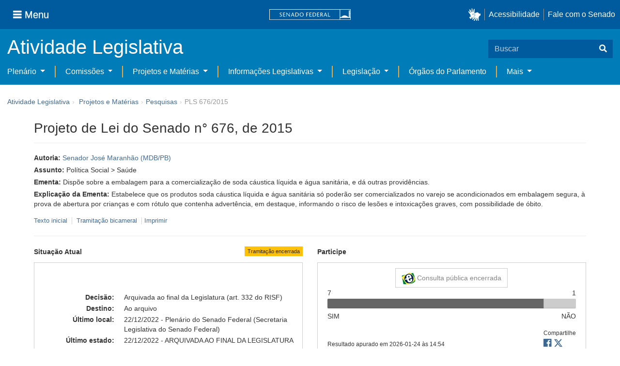

--- FILE ---
content_type: text/html;charset=UTF-8
request_url: https://www25.senado.leg.br/web/atividade/materias/-/materia/123546
body_size: 66583
content:
<!DOCTYPE html> <html class="aui ltr" dir="ltr" lang="pt-BR" $container_height> <head> <title>PLS 676/2015 - Senado Federal</title> <link rel="apple-touch-icon" sizes="180x180" href="https://www25.senado.leg.br/senado-theme/images/favicon/apple-touch-icon.png"> <link rel="icon" type="image/png" sizes="32x32" href="https://www25.senado.leg.br/senado-theme/images/favicon/favicon-32x32.png"> <link rel="icon" type="image/png" sizes="16x16" href="https://www25.senado.leg.br/senado-theme/images/favicon/favicon-16x16.png"> <link rel="mask-icon" href="https://www25.senado.leg.br/senado-theme/images/favicon/safari-pinned-tab.svg"> <link rel="shortcut icon" href="https://www25.senado.leg.br/senado-theme/images/favicon/favicon.ico"> <link rel="manifest" href="https://www25.senado.leg.br/senado-theme/images/favicon/site.webmanifest"> <meta name="msapplication-TileColor" content="#00aba9"> <meta name="msapplication-TileImage" content="https://www25.senado.leg.br/senado-theme/images/favicon/mstile-144x144.png"> <meta content="initial-scale=1.0, width=device-width" name="viewport" /> <meta content="text/html; charset=UTF-8" http-equiv="content-type" /> <meta content="Dispõe sobre a embalagem para a comercialização de soda cáustica líquida e água sanitária, e dá outras providências." lang="pt-BR" name="description" /> <link href="https://www25.senado.leg.br/senado-theme/images/favicon.ico" rel="Shortcut Icon" /> <link class="lfr-css-file" href="https&#x3a;&#x2f;&#x2f;www25&#x2e;senado&#x2e;leg&#x2e;br&#x2f;senado-theme&#x2f;css&#x2f;aui&#x2e;css&#x3f;browserId&#x3d;other&#x26;themeId&#x3d;senadohome_WAR_senadotheme&#x26;minifierType&#x3d;css&#x26;languageId&#x3d;pt_BR&#x26;b&#x3d;6205&#x26;t&#x3d;1769181188000" rel="stylesheet" type="text/css" /> <link href="&#x2f;html&#x2f;css&#x2f;main&#x2e;css&#x3f;browserId&#x3d;other&#x26;themeId&#x3d;senadohome_WAR_senadotheme&#x26;minifierType&#x3d;css&#x26;languageId&#x3d;pt_BR&#x26;b&#x3d;6205&#x26;t&#x3d;1586405536000" rel="stylesheet" type="text/css" /> <link href="https://www25.senado.leg.br/atividade-portlet/css/main.css?browserId=other&amp;themeId=senadohome_WAR_senadotheme&amp;minifierType=css&amp;languageId=pt_BR&amp;b=6205&amp;t=1769181196000" rel="stylesheet" type="text/css" /> <link href="https://www25.senado.leg.br/atividade-portlet/css/materia.css?browserId=other&amp;themeId=senadohome_WAR_senadotheme&amp;minifierType=css&amp;languageId=pt_BR&amp;b=6205&amp;t=1769181196000" rel="stylesheet" type="text/css" /> <link href="https://www25.senado.leg.br/atividade-portlet/css/infografico-materia.css?browserId=other&amp;themeId=senadohome_WAR_senadotheme&amp;minifierType=css&amp;languageId=pt_BR&amp;b=6205&amp;t=1769181196000" rel="stylesheet" type="text/css" /> <link href="https://www25.senado.leg.br/atividade-portlet/css/materia-quadro-ia.css?browserId=other&amp;themeId=senadohome_WAR_senadotheme&amp;minifierType=css&amp;languageId=pt_BR&amp;b=6205&amp;t=1769181196000" rel="stylesheet" type="text/css" /> <link href="https://www25.senado.leg.br/atividade-portlet/static/lib/fontawesome-5.0/css/fontawesome-all.css?browserId=other&amp;themeId=senadohome_WAR_senadotheme&amp;minifierType=css&amp;languageId=pt_BR&amp;b=6205&amp;t=1769181196000" rel="stylesheet" type="text/css" /> <link href="https://www25.senado.leg.br/notifications-portlet/notifications/css/main.css?browserId=other&amp;themeId=senadohome_WAR_senadotheme&amp;minifierType=css&amp;languageId=pt_BR&amp;b=6205&amp;t=1769181177000" rel="stylesheet" type="text/css" /> <script type="text/javascript">var Liferay={Browser:{acceptsGzip:function(){return true},getMajorVersion:function(){return 131},getRevision:function(){return"537.36"},getVersion:function(){return"131.0"},isAir:function(){return false},isChrome:function(){return true},isFirefox:function(){return false},isGecko:function(){return true},isIe:function(){return false},isIphone:function(){return false},isLinux:function(){return false},isMac:function(){return true},isMobile:function(){return false},isMozilla:function(){return false},isOpera:function(){return false},isRtf:function(){return true},isSafari:function(){return true},isSun:function(){return false},isWap:function(){return false},isWapXhtml:function(){return false},isWebKit:function(){return true},isWindows:function(){return false},isWml:function(){return false}},Data:{NAV_SELECTOR:"#navigation",isCustomizationView:function(){return false},notices:[null]},ThemeDisplay:{getLayoutId:function(){return"3"},getLayoutURL:function(){return"https://www25.senado.leg.br/web/atividade/materias"},getParentLayoutId:function(){return"92"},isPrivateLayout:function(){return"false"},isVirtualLayout:function(){return false},getBCP47LanguageId:function(){return"pt-BR"},getCDNBaseURL:function(){return"https://www25.senado.leg.br"},getCDNDynamicResourcesHost:function(){return""},getCDNHost:function(){return""},getCompanyId:function(){return"10159"},getCompanyGroupId:function(){return"10199"},getDefaultLanguageId:function(){return"pt_BR"},getDoAsUserIdEncoded:function(){return""},getLanguageId:function(){return"pt_BR"},getParentGroupId:function(){return"12427"},getPathContext:function(){return""},getPathImage:function(){return"/image"},getPathJavaScript:function(){return"/html/js"},getPathMain:function(){return"/c"},getPathThemeImages:function(){return"https://www25.senado.leg.br/senado-theme/images"},getPathThemeRoot:function(){return"/senado-theme"},getPlid:function(){return"12443"},getPortalURL:function(){return"https://www25.senado.leg.br"},getPortletSetupShowBordersDefault:function(){return true},getScopeGroupId:function(){return"12427"},getScopeGroupIdOrLiveGroupId:function(){return"12427"},getSessionId:function(){return""},getSiteGroupId:function(){return"12427"},getURLControlPanel:function(){return"/group/control_panel?refererPlid=12443"},getURLHome:function(){return"https\x3a\x2f\x2fwww25\x2esenado\x2eleg\x2ebr\x2fweb\x2fguest"},getUserId:function(){return"10163"},getUserName:function(){return""},isAddSessionIdToURL:function(){return false},isFreeformLayout:function(){return false},isImpersonated:function(){return false},isSignedIn:function(){return false},isStateExclusive:function(){return false},isStateMaximized:function(){return false},isStatePopUp:function(){return false}},PropsValues:{NTLM_AUTH_ENABLED:false}};var themeDisplay=Liferay.ThemeDisplay;Liferay.AUI={getAvailableLangPath:function(){return"available_languages.jsp?browserId=other&themeId=senadohome_WAR_senadotheme&colorSchemeId=01&minifierType=js&languageId=pt_BR&b=6205&t=1588113760000"},getCombine:function(){return true},getComboPath:function(){return"/combo/?browserId=other&minifierType=&languageId=pt_BR&b=6205&t=1588113760000&"},getFilter:function(){return"min"},getJavaScriptRootPath:function(){return"/html/js"},getLangPath:function(){return"aui_lang.jsp?browserId=other&themeId=senadohome_WAR_senadotheme&colorSchemeId=01&minifierType=js&languageId=pt_BR&b=6205&t=1588113760000"},getStaticResourceURLParams:function(){return"?browserId=other&minifierType=&languageId=pt_BR&b=6205&t=1588113760000"}};Liferay.authToken="Fp4efOrS";Liferay.currentURL="\x2fweb\x2fatividade\x2fmaterias\x2f-\x2fmateria\x2f123546";Liferay.currentURLEncoded="%2Fweb%2Fatividade%2Fmaterias%2F-%2Fmateria%2F123546";</script> <script src="/html/js/barebone.jsp?browserId=other&amp;themeId=senadohome_WAR_senadotheme&amp;colorSchemeId=01&amp;minifierType=js&amp;minifierBundleId=javascript.barebone.files&amp;languageId=pt_BR&amp;b=6205&amp;t=1588113760000" type="text/javascript"></script> <script type="text/javascript">Liferay.Portlet.list=["materia_WAR_atividadeportlet"];</script> <meta content="60 days" name="revisit-after"/> <meta content="Senador José Maranhão" name="sf_autor"/> <meta content="José Maranhão" name="sf_senador"/> <meta content="MDB" name="sf_partido"/> <meta content="PB" name="sf_uf"/> <meta content="Senador José Maranhão" name="sf_autor_resumido"/> <meta content="2022-12-22" name="sf_data"/> <meta content="2015-10-07" name="sf_data_leitura"/> <meta content="2015-10-07" name="sf_data_apresentacao"/> <meta content="2015" name="sf_ano"/> <meta content="PLS - Projeto de Lei do Senado" name="sf_tipo_materia"/> <meta content="CRIAÇÃO, LEI FEDERAL, DEFESA DO CONSUMIDOR, SAUDE, SEGURANÇA, REGULAMENTAÇÃO, EMBALAGEM, INVOLUCRO, ROTULO, SODA CAUSTICA, PRODUTO PERIGOSO." name="sf_indexacao"/> <meta content="Política Social" name="sf_assunto_geral"/> <meta content="Saúde" name="sf_assunto"/> <meta content="Norma Geral" name="sf_natureza"/> <meta content="PLS 676/2015, PLS 676/15" name="sf_identificacao"/> <meta content="123546" name="sf_id"/> <meta content="Dispõe sobre a embalagem para a comercialização de soda cáustica líquida e água sanitária, e dá outras providências." name="sf_ementa"/> <meta content="true" name="sf_ecidadania"/> <meta content="Tramitação encerrada" name="sf_situacao"/> <meta content="Senado Federal" name="sf_casa"/> <meta content="{&quot;requerimentosDeUrgencia&quot;:[]}" name="sf_metadado_json"/> <link class="lfr-css-file" href="https&#x3a;&#x2f;&#x2f;www25&#x2e;senado&#x2e;leg&#x2e;br&#x2f;senado-theme&#x2f;css&#x2f;main&#x2e;css&#x3f;browserId&#x3d;other&#x26;themeId&#x3d;senadohome_WAR_senadotheme&#x26;minifierType&#x3d;css&#x26;languageId&#x3d;pt_BR&#x26;b&#x3d;6205&#x26;t&#x3d;1769181188000" rel="stylesheet" type="text/css" /> <style type="text/css">#p_p_id_materia_WAR_atividadeportlet_ .portlet-borderless-container{border-width:;border-style:}</style> <link rel="stylesheet" type="text/css" href="https://www.senado.leg.br/inc/essencial-2020/css/essencial.css" /> <link rel="stylesheet" type="text/css" href="https://www.senado.leg.br/inc/essencial-2020/css/essencial-fix-bs2.css"/> <!-- Google tag (gtag.js) --> <script async src="https://www.googletagmanager.com/gtag/js?id=G-CW3ZH25XMK"></script> <script>window.dataLayer=window.dataLayer||[];function gtag(){dataLayer.push(arguments)}gtag("js",new Date());gtag("config","G-CW3ZH25XMK");</script> </head> <body class="yui3-skin-sam controls-visible signed-out public-page site twbs2" $container_body> <a href="#main-content" id="skip-to-content">Pular para o conteúdo</a> <div id="wrapper" $container_height> <div class="sf-wrapper"> <nav class="Triad navbar_global"> <div> <button class="btn btn-lg btn-secondary js-sidebar-action" id="jstoggle" type="button" aria-label="Menu"> <i class="fas fa-bars"></i><span class="u-hideLower title-n"> Menu</span> </button> </div> <div><a class="navbar_global-brand" href="https://www.senado.leg.br" title="Senado Federal"><img src="https://www.senado.leg.br/noticias/essencial/images/senado.svg" alt="Senado Federal" /></a> </div> <div> <div class="Rail Rail--fenced u-hideLower"> <a class="js-vlibras" role="button" title="acessibilidade"> <img src="https://www.senado.leg.br/noticias/essencial/images/hands.svg" width="25px" alt="Mãos fazendo sinais de libras." /></a><a class="link link-deep" href="https://www12.senado.leg.br/institucional/responsabilidade-social/acessibilidade/pages/acessibilidade-no-portal-do-senado">Acessibilidade</a><a class="link link-deep" href="http://www12.senado.gov.br/institucional/falecomosenado">Fale com o Senado</a> </div> <a class="btn btn-lg btn-secondary u-hideUpper" href="http://www12.senado.gov.br/institucional/falecomosenado" aria-label="Fale com o Senado."><i class="fas fa-phone"></i></a> </div> </nav> </div> <div class="sf-wrapper"> <div class="js-sidebar-mountpoint" data-url="https://www12.senado.leg.br/hpsenado/wssidebar.json"></div> </div> <div class="sf-wrapper"> <div class="menu-local"> <div class="pt-2"> <div class="nav_control-title"> <h1><a href="/web/atividade"> Atividade Legislativa </a> </h1> </div> </div> <button class="btn_control-res btn btn-tertiary btn-lg" type="button" data-toggle="collapse.se" data-target="#menu-local__form" aria-controls="menu-local__form" aria-expanded="false" aria-label="Exibe busca"> <i class="fas fa-search"></i> </button> <form class="menu-local__form collapse" id="menu-local__form" method="GET" action="https://www6g.senado.leg.br/busca/"> <input type="hidden" name="portal" value="Atividade Legislativa"/> <div class="search-wrapper"> <input class="form-control search-out" type="search" name="q" placeholder="Buscar">
							<button class="search-btn" type="submit" aria-label="Buscar"><i class="fas fa-search"></i></button>
						</div>
					</form>
				</div>
			</div>
			<div class="sf-wrapper">
	<nav class="navbar navbar_control navbar-expand-lg navbar--sf">
		<div class="navbar-toggler navbar-toggler--sf" role="button" data-toggle="collapse.se"
			data-target="#sfMenuLocalDropdown" aria-controls="sfMenuLocalDropdown" aria-expanded="false" aria-label="Exibe navegação">
			<button class="btn btn-secondary" aria-label="Menu desta seção"><i class="fas fa-bars"></i></button>
			<div class="ml-2">MENU DESTA SEÇÃO</div>
		</div>
		<div class="collapse navbar-collapse-se" id="sfMenuLocalDropdown">
			<ul class="navbar-nav navbar-nav--sf">
																																		<li class="nav-item dropdown" id="sfMenuGroup_58">
						<a class="link link--nav dropdown-toggle" id="sfMenuGroupName_58"
							href="https&#x3a;&#x2f;&#x2f;www25&#x2e;senado&#x2e;leg&#x2e;br&#x2f;web&#x2f;atividade&#x2f;plenario"
							data-toggle="dropdown.se" aria-haspopup="true" aria-expanded="false">
							Plenário
						</a>
						<div class="dropdown-menu dropdown-menu--sf"
							aria-labelledby="js-menu-1">
			                																<a class="dropdown-item" id="sfMenuGroupItem_1" role="presentation"
									href="https&#x3a;&#x2f;&#x2f;www25&#x2e;senado&#x2e;leg&#x2e;br&#x2f;web&#x2f;atividade&#x2f;sessao-plenaria"  role="menuitem">Sessão Plenária</a>
																							<a class="dropdown-item" id="sfMenuGroupItem_98" role="presentation"
									href="https&#x3a;&#x2f;&#x2f;legis&#x2e;senado&#x2e;leg&#x2e;br&#x2f;ordiaportal&#x2f;casa&#x2f;SF"  role="menuitem">Ordem do Dia</a>
																							<a class="dropdown-item" id="sfMenuGroupItem_281" role="presentation"
									href="https&#x3a;&#x2f;&#x2f;legis&#x2e;senado&#x2e;leg&#x2e;br&#x2f;diarios&#x2f;ver"  role="menuitem">Diários</a>
																							<a class="dropdown-item" id="sfMenuGroupItem_304" role="presentation"
									href="https&#x3a;&#x2f;&#x2f;www25&#x2e;senado&#x2e;leg&#x2e;br&#x2f;web&#x2f;atividade&#x2f;anais"  role="menuitem">Anais do Senado</a>
																							<a class="dropdown-item" id="sfMenuGroupItem_13" role="presentation"
									href="https&#x3a;&#x2f;&#x2f;www25&#x2e;senado&#x2e;leg&#x2e;br&#x2f;web&#x2f;atividade&#x2f;pronunciamentos"  role="menuitem">Pronunciamentos</a>
																							<a class="dropdown-item" id="sfMenuGroupItem_55" role="presentation"
									href="https&#x3a;&#x2f;&#x2f;www25&#x2e;senado&#x2e;leg&#x2e;br&#x2f;web&#x2f;atividade&#x2f;questoes-de-ordem"  role="menuitem">Questões de Ordem</a>
													</div> 
																																							<li class="nav-item dropdown" id="sfMenuGroup_97">
						<a class="link link--nav dropdown-toggle" id="sfMenuGroupName_97"
							href="https&#x3a;&#x2f;&#x2f;www25&#x2e;senado&#x2e;leg&#x2e;br&#x2f;web&#x2f;atividade&#x2f;comissoes&#x2f;audiencias-publicas"
							data-toggle="dropdown.se" aria-haspopup="true" aria-expanded="false">
							Comissões
						</a>
						<div class="dropdown-menu dropdown-menu--sf"
							aria-labelledby="js-menu-1">
			                																<a class="dropdown-item" id="sfMenuGroupItem_282" role="presentation"
									href="https&#x3a;&#x2f;&#x2f;legis&#x2e;senado&#x2e;leg&#x2e;br&#x2f;comissoes&#x2f;"  role="menuitem">Agenda</a>
																							<a class="dropdown-item" id="sfMenuGroupItem_285" role="presentation"
									href="https&#x3a;&#x2f;&#x2f;legis&#x2e;senado&#x2e;leg&#x2e;br&#x2f;comissoes&#x2f;pesquisa_comissao"  role="menuitem">Pesquisar Comissões</a>
													</div> 
																																												<li class="nav-item dropdown" id="sfMenuGroup_92">
						<a class="link link--nav dropdown-toggle" id="sfMenuGroupName_92"
							href="https&#x3a;&#x2f;&#x2f;www25&#x2e;senado&#x2e;leg&#x2e;br&#x2f;web&#x2f;atividade&#x2f;materias&#x2f;home"
							data-toggle="dropdown.se" aria-haspopup="true" aria-expanded="false">
							Projetos e Matérias
						</a>
						<div class="dropdown-menu dropdown-menu--sf"
							aria-labelledby="js-menu-1">
			                																								<a class="dropdown-item" id="sfMenuGroupItem_3" role="presentation"
									href="https&#x3a;&#x2f;&#x2f;www25&#x2e;senado&#x2e;leg&#x2e;br&#x2f;web&#x2f;atividade&#x2f;materias"  role="menuitem">Pesquisas</a>
																							<a class="dropdown-item" id="sfMenuGroupItem_15" role="presentation"
									href="https&#x3a;&#x2f;&#x2f;www25&#x2e;senado&#x2e;leg&#x2e;br&#x2f;web&#x2f;atividade&#x2f;materias&#x2f;acompanhamento"  role="menuitem">Acompanhamento de matérias</a>
													</div> 
																																							<li class="nav-item dropdown" id="sfMenuGroup_4">
						<a class="link link--nav dropdown-toggle" id="sfMenuGroupName_4"
							href="https&#x3a;&#x2f;&#x2f;www25&#x2e;senado&#x2e;leg&#x2e;br&#x2f;web&#x2f;atividade&#x2f;relatorios-legislativos"
							data-toggle="dropdown.se" aria-haspopup="true" aria-expanded="false">
							Informações Legislativas
						</a>
						<div class="dropdown-menu dropdown-menu--sf"
							aria-labelledby="js-menu-1">
			                																<a class="dropdown-item" id="sfMenuGroupItem_72" role="presentation"
									href="https&#x3a;&#x2f;&#x2f;www25&#x2e;senado&#x2e;leg&#x2e;br&#x2f;web&#x2f;atividade&#x2f;relatorios-mensais"  role="menuitem">Relatórios Mensais</a>
																							<a class="dropdown-item" id="sfMenuGroupItem_10" role="presentation"
									href="https&#x3a;&#x2f;&#x2f;www25&#x2e;senado&#x2e;leg&#x2e;br&#x2f;web&#x2f;atividade&#x2f;relatorio-da-presidencia"  role="menuitem">Relatórios da Presidência</a>
																							<a class="dropdown-item" id="sfMenuGroupItem_114" role="presentation"
									href="http&#x3a;&#x2f;&#x2f;www9&#x2e;senado&#x2e;leg&#x2e;br&#x2f;painellegislativo"  role="menuitem">Estatísticas</a>
																							<a class="dropdown-item" id="sfMenuGroupItem_256" role="presentation"
									href="https&#x3a;&#x2f;&#x2f;www25&#x2e;senado&#x2e;leg&#x2e;br&#x2f;web&#x2f;atividade&#x2f;relatorios-legislativos&#x2f;covid-19"  role="menuitem">Enfrentamento ao Coronavírus</a>
																							<a class="dropdown-item" id="sfMenuGroupItem_286" role="presentation"
									href="https&#x3a;&#x2f;&#x2f;www12&#x2e;senado&#x2e;leg&#x2e;br&#x2f;institucional&#x2f;falecomosenado&#x2f;processo-legislativo"  role="menuitem">Atendimento ao Usuário</a>
													</div> 
																																							<li class="nav-item dropdown" id="sfMenuGroup_167">
						<a class="link link--nav dropdown-toggle" id="sfMenuGroupName_167"
							href="https&#x3a;&#x2f;&#x2f;www25&#x2e;senado&#x2e;leg&#x2e;br&#x2f;web&#x2f;atividade&#x2f;legislacao"
							data-toggle="dropdown.se" aria-haspopup="true" aria-expanded="false">
							Legislação
						</a>
						<div class="dropdown-menu dropdown-menu--sf"
							aria-labelledby="js-menu-1">
			                																<a class="dropdown-item" id="sfMenuGroupItem_296" role="presentation"
									href="https&#x3a;&#x2f;&#x2f;www25&#x2e;senado&#x2e;leg&#x2e;br&#x2f;web&#x2f;atividade&#x2f;legislacao&#x2f;constituicao-federal"  role="menuitem">Constituição Federal</a>
																							<a class="dropdown-item" id="sfMenuGroupItem_295" role="presentation"
									href="https&#x3a;&#x2f;&#x2f;www25&#x2e;senado&#x2e;leg&#x2e;br&#x2f;web&#x2f;atividade&#x2f;legislacao&#x2f;legislacao-federal"  role="menuitem">Legislação Federal</a>
																							<a class="dropdown-item" id="sfMenuGroupItem_89" role="presentation"
									href="https&#x3a;&#x2f;&#x2f;www25&#x2e;senado&#x2e;leg&#x2e;br&#x2f;web&#x2f;atividade&#x2f;legislacao&#x2f;regimento-interno"  role="menuitem">Regimento Interno</a>
													</div> 
																																		<li class="nav-item" id="layout_88">
						<a class="link link--nav" href="https&#x3a;&#x2f;&#x2f;www25&#x2e;senado&#x2e;leg&#x2e;br&#x2f;web&#x2f;atividade&#x2f;conselhos">Órgãos do Parlamento</a></li>
																																												<li class="nav-item dropdown" id="sfMenuGroup_287">
						<a class="link link--nav dropdown-toggle" id="sfMenuGroupName_287"
							href="https&#x3a;&#x2f;&#x2f;www25&#x2e;senado&#x2e;leg&#x2e;br&#x2f;web&#x2f;atividade&#x2f;mais"
							data-toggle="dropdown.se" aria-haspopup="true" aria-expanded="false">
							Mais
						</a>
						<div class="dropdown-menu dropdown-menu--sf"
							aria-labelledby="js-menu-1">
			                																<a class="dropdown-item" id="sfMenuGroupItem_112" role="presentation"
									href="https&#x3a;&#x2f;&#x2f;www25&#x2e;senado&#x2e;leg&#x2e;br&#x2f;web&#x2f;atividade&#x2f;autoridades"  role="menuitem">Autoridades</a>
																							<a class="dropdown-item" id="sfMenuGroupItem_177" role="presentation"
									href="https&#x3a;&#x2f;&#x2f;www25&#x2e;senado&#x2e;leg&#x2e;br&#x2f;web&#x2f;atividade&#x2f;simplificou"  role="menuitem">Simplificou</a>
																							<a class="dropdown-item" id="sfMenuGroupItem_289" role="presentation"
									href="https&#x3a;&#x2f;&#x2f;www12&#x2e;senado&#x2e;leg&#x2e;br&#x2f;perguntas-frequentes"  role="menuitem">Perguntas Frequentes</a>
																							<a class="dropdown-item" id="sfMenuGroupItem_288" role="presentation"
									href="https&#x3a;&#x2f;&#x2f;www&#x2e;senado&#x2e;leg&#x2e;br&#x2f;senado&#x2f;hotsites&#x2f;entendaatleg&#x2f;"  role="menuitem">Entenda a Atividade Legislativa</a>
																							<a class="dropdown-item" id="sfMenuGroupItem_334" role="presentation"
									href="https&#x3a;&#x2f;&#x2f;www&#x2e;senado&#x2e;leg&#x2e;br&#x2f;senado&#x2f;hotsites&#x2f;expotramita"  role="menuitem">Exposição Tramitação de Matérias Legislativas no Senado Federal</a>
													</div> 
												</ul>
		</div>
	</nav>
</div>

			<div id="breadcrumbs" class="breadcrumbs hidden-phone"><a href="/web/atividade">Atividade Legislativa</a><span class="divider">›</span>	
	
	
	
	


























































	

























































<ul aria-label="Breadcrumb" class="breadcrumb breadcrumb-horizontal">
	<li class="first breadcrumb-truncate"><a href="https://www25.senado.leg.br/web/atividade/materias/home" >Projetos e Matérias</a><span class="divider">&rsaquo;</span></li><li class="current-parent breadcrumb-truncate"><a href="https://www25.senado.leg.br/web/atividade/materias" >Pesquisas</a><span class="divider">&rsaquo;</span></li><li class="active last breadcrumb-truncate">PLS 676/2015</li>
</ul>

</div>
		
<!--	$("a.first").attr("href", "http://cupcream.com"); -->
	
								<div id="content" class='container sf-spacer-xs'>	
				
								







































































































<div class="columns-1" id="main-content" role="main">
	<div class="portlet-layout row-fluid">
		<div class="portlet-column portlet-column-only span12" id="column-1">
			<div class="portlet-dropzone portlet-column-content portlet-column-content-only" id="layout-column_column-1">



























































	

	<div class="portlet-boundary portlet-boundary_materia_WAR_atividadeportlet_  portlet-static portlet-static-end portlet-borderless materia-portlet " id="p_p_id_materia_WAR_atividadeportlet_" >
		<span id="p_materia_WAR_atividadeportlet"></span>



	
	
	

		

			
				
					
























































	
	
	
	
	

		

		
			
			

				

				<div class="portlet-borderless-container" style="">
					

					


	<div class="portlet-body">



	
		
			
			
				
					



























































































































	

				

				
					
					
						


	

		



	
		<div id="_materia_WAR_atividadeportlet_acompanharModal" class="modal fade"
			style="display: none;"></div>
		<div class="">
			<h1>Projeto de Lei do Senado n° 676, de 2015</h1>
			
			
			<div class="bg-info-conteudo">
				<div class="row">
					<div class="span12 sf-bloco-paragrafos-condensados">
						
                        
                            <p>
                                <strong>Autoria:</strong>
                                <span><a href="https://www25.senado.leg.br/web/senadores/senador/-/perfil/3361">Senador José Maranhão (MDB/PB)</a></span>
                            </p>
                        
                        
                        
                        
                        
                            <p>
                                <strong>Assunto:</strong>
                                
                                    <span>Política Social &gt; Saúde</span>
                                
                            </p>
                        
                        
                        
						<p>
							<strong>Ementa:</strong> <span>Dispõe sobre a embalagem para a comercialização de soda cáustica líquida e água sanitária, e dá outras providências.</span>
                            
						</p>
						<p>
							<strong>Explicação da Ementa:</strong> <span>Estabelece que os produtos soda cáustica líquida e água sanitária só poderão ser comercializados no varejo se acondicionados em embalagem segura, à prova de abertura por crianças e com rótulo que contenha advertência, em destaque, informando o risco de lesões e intoxicações graves, com possibilidade de óbito.















		

	
		
</span>
						</p>
					</div>
				</div>
                <div>
            
        </div>
                <div style="margin: 10px 0;">
                    
        
        <div style="font-size: 0.9rem;">
            <a href="https://legis.senado.leg.br/sdleg-getter/documento?dm=3875604&amp;ts=1674177682016&amp;disposition=inline"
                target="_blank">  Texto inicial
            </a>
            
                <span class="sf-separador-links"></span>
                <a href="https://www.congressonacional.leg.br/materias/materias-bicamerais/-/ver/pls-676-2015" target="_blank"> &nbsp;Tramitação bicameral
                </a>
            
            <span class="sf-separador-links"></span>
            <a href="https://www25.senado.leg.br/web/atividade/materias/-/materia/123546/pdf" target="_blank">  Imprimir
            </a>
        </div>
    
    
                </div>
                <hr/> <div class="row-fluid"> <div class="bg_blue-dashboard" style="background-color: #fff;"> <div class="row-fluid"> <div class="span6"> <p> <strong>Situação Atual</strong> <span class="margin_ajust pull-right"> <span class="label label-warning">Tramitação encerrada</span> </span> </p> <!-- <div class="text-center up"> --> <!-- <a href="#" id="upClick" title="para cima"><span class="icon-circle-arrow-up icon-white"></span></a> --> <!-- </div> --> <div class="inner-lines style-5"> <div class="sf-bloco-flex-coluna" style="min-height: 100%;"> <dl class="dl-horizontal sf-atividade-dl-dd-spacer"> <dt>Decisão:</dt> <dd>Arquivada ao final da Legislatura (art. 332 do RISF)</dd> <dt>Destino:</dt> <dd>Ao arquivo</dd> <dt>Último local:</dt> <dd>22/12/2022 - Plenário do Senado Federal (Secretaria Legislativa do Senado Federal)</dd> <dt>Último estado:</dt> <dd>22/12/2022 - ARQUIVADA AO FINAL DA LEGISLATURA</dd> </dl> </div> </div> </div> <div class="span6"> <p> <strong>Participe</strong> </p> <div class="inner-lines3 style-5 ecidadania"> <div class="border-top text-center"> <a class="btn btn-default encerrada" href="https://www12.senado.gov.br/ecidadania/visualizacaomateria?id=123546"> <img src="/atividade-portlet/img/e-cidadania.png" style="border: 0; width: 28px; height: 24px;" /> Consulta pública encerrada </a> </div> <div> <span>7</span> <span class="pull-right">1</span> </div> <div class="progress fechada"> <div class="bar voto-sim" style="width: 87%;"></div> <div class="bar voto-nao" style="width: 13%;"></div> </div> <div> <span>SIM</span> <span class="pull-right">NÃO</span> </div> <div class="linha-comentarios"> <div class="pull-right"> <small>Compartilhe</small> <div class="share-rede-social fa-lg"> <a role="button" class="facebook-btn" href="https://www.facebook.com/sharer/sharer.php?u=https://www12.senado.gov.br/ecidadania/visualizacaomateria?id%3D123546&amp;title=Projeto%20de%20Lei%20do%20Senado%20n%C2%B0%20676,%20de%202015" target="_blank" title="Facebook"> <i class="fab fa-facebook"></i> </a> <a class="link link-deep--twitter" href="https://x.com/intent/tweet?url=https://www12.senado.gov.br/ecidadania/visualizacaomateria?id%3D123546&amp;text=Projeto%20de%20Lei%20do%20Senado%20n%C2%B0%20676,%20de%202015" title="X" target="_blank"> <svg class="icone-x-twitter" viewBox="0 0 512 512"> <path d="M389.2 48h70.6L305.6 224.2 487 464H345L233.7 318.6 106.5 464H35.8L200.7 275.5 26.8 48H172.4L272.9 180.9 389.2 48zM364.4 421.8h39.1L151.1 88h-42L364.4 421.8z"></path> </svg> </a> </div> </div> <div> <br /> <small>Resultado apurado em <span>2026-01-24 às 14:54</span> </small> </div> </div> </div> <div class="inner-lines4"> <button type="button" style="width: 100%;" class="btn btn-default btn-link borda jq_acompanhamento" role="button" data-target="#_materia_WAR_atividadeportlet_acompanharModal" data-url="https://www25.senado.leg.br/web/atividade/materias/-/materia/123546?p_p_lifecycle=2&amp;p_p_resource_id=acompanhar&amp;p_p_cacheability=cacheLevelPage"> <span class="icon-plus-sign"></span> Acompanhar esta matéria </button> </div> </div> </div> </div> </div> </div> </div> <div class="conteudo"> <div class="row-fluid"> <div class="span12"> <hr /> <!-- Global Accordions --> <div id="conteudoProjeto" class="accordion"> <div class="accordion-group accordion-caret"> <div id="secao-documentos" class="accordion-heading accordion-cabecalho"> <a class="accordion-toggle collapsed" data-toggle="collapse" href="#documentos"> Documentos </a> </div> <div id="documentos" class="accordion-body collapse"> <div class="accordion-inner accordion-conteudo"> <ul class="nav nav-tabs"> <li class="active"><a href="#materia_documentos_proposicao" data-toggle="tab"><span>Proposição</span> <span class="label label-info">2</span></a></li> <li><a href="#materia_documentos_pareceres" data-toggle="tab"><span>Pareceres</span> <span class="label label-info">3</span></a></li> <li><a href="#materia_documentos_outros" data-toggle="tab"><span>Outros</span> <span class="label label-info">1</span></a></li> </ul> <div class="tab-content"> <div class="tab-pane active" id="materia_documentos_proposicao"> <div class="div-zebra"> <div class="sf-texto-materia"> <div class="sf-texto-materia--coluna-dados"> <dl class="dl-horizontal"> <dt>Identificação:</dt> <dd title="Texto inicial"> <span>Texto inicial - PLS 676/2015</span> </dd> <dt>Autor:</dt> <dd>Senador José Maranhão (MDB/PB)</dd> <dt>Data:</dt> <dd>07/10/2015</dd> <dt>Descrição/Ementa</dt> <dd>Dispõe sobre a embalagem para a comercialização de soda cáustica líquida e água sanitária, e dá outras providências.</dd> </dl> </div> <div class="sf-texto-materia--coluna-link"> <span> <a href="https://legis.senado.leg.br/sdleg-getter/documento?dm=576136&amp;ts=1674177681907&amp;disposition=inline" data-placement="top" title="Texto inicial - PLS 676/2015" class="sf-texto-materia--link"><i class="fas fa-file-pdf"></i><br /> <span class="sf-texto-materia--link--label">PDF</span></a> </span> </div> </div> <div class="sf-texto-materia"> <div class="sf-texto-materia--coluna-dados"> <dl class="dl-horizontal"> <dt>Identificação:</dt> <dd title="Conteúdo Legislativo não categorizado"> <span>Avulso inicial da matéria</span> </dd> <dt>Data:</dt> <dd>07/10/2015</dd> <dt>Local:</dt> <dd>SUBSECRETARIA DE ATA - PLENÁRIO</dd> <dt>Ação Legislativa:</dt> <dd> <a href="#tramitacao_9844747" class="sf-senado-link-tramitacao"><span>Encaminhado à publicação. Às Comissões de Meio Ambiente, Defesa do Consumidor e Fiscalização e Controle; e de Assuntos Sociais, cabendo à última a decisão terminativa. O projeto poderá receber emendas perante a primeira comissão, pelo pr...</span> | <span class="icon icon-link"></span> Veja a tramitação</a> </dd> </dl> </div> <div class="sf-texto-materia--coluna-link"> <span> <a href="https://legis.senado.leg.br/sdleg-getter/documento?dm=3875604&amp;ts=1674177682016&amp;disposition=inline" data-placement="top" title="Avulso inicial da matéria" class="sf-texto-materia--link"><i class="fas fa-file-pdf"></i><br /> <span class="sf-texto-materia--link--label">PDF</span></a> </span> </div> </div> </div> </div> <div class="tab-pane" id="materia_documentos_pareceres"> <div class="div-zebra"> <div class="sf-texto-materia"> <div class="sf-texto-materia--coluna-dados"> <dl class="dl-horizontal"> <dt>Identificação:</dt> <dd title="Análise legislativa típica de relatórios, pareceres e votos em separado"> <span>Relatório Legislativo</span> </dd> <dt>Autor:</dt> <dd>Senador Valdir Raupp (MDB/RO)</dd> <dt>Data:</dt> <dd>24/11/2015</dd> <dt>Local:</dt> <dd>Comissão de Meio Ambiente</dd> <dt>Ação Legislativa:</dt> <dd> <a href="#tramitacao_9844761" class="sf-senado-link-tramitacao"><span>Apresentado, nesta data, relatório pelo Senador Valdir Raupp propondo a aprovação do projeto. (fls. 4 a 6)</span> | <span class="icon icon-link"></span> Veja a tramitação</a> </dd> </dl> </div> <div class="sf-texto-materia--coluna-link"> <span> <a href="https://legis.senado.leg.br/sdleg-getter/documento?dm=3875613&amp;ts=1674177682106&amp;disposition=inline" data-placement="top" title="Relatório Legislativo" class="sf-texto-materia--link"><i class="fas fa-file-pdf"></i><br /> <span class="sf-texto-materia--link--label">PDF</span></a> </span> </div> </div> <div class="sf-texto-materia"> <div class="sf-texto-materia--coluna-dados"> <dl class="dl-horizontal"> <dt>Identificação:</dt> <dd title="Análise legislativa típica de relatórios, pareceres e votos em separado"> <span>Parecer</span> </dd> <dt>Data:</dt> <dd>23/02/2016</dd> <dt>Local:</dt> <dd>Comissão de Meio Ambiente</dd> <dt>Ação Legislativa:</dt> <dd> <a href="#tramitacao_9844773" class="sf-senado-link-tramitacao"><span>Reunida a CMA na 2ª Reunião Extraordinária de 23.02.2016, encerrada a discussão e colocado em votação, foi aprovado o relatório, que passa a constituir o Parecer da CMA pela aprovação do Projeto. Juntados o parecer da CMA e lista de p...</span> | <span class="icon icon-link"></span> Veja a tramitação</a> </dd> </dl> </div> <div class="sf-texto-materia--coluna-link"> <span> <a href="https://legis.senado.leg.br/sdleg-getter/documento?dm=3875622&amp;ts=1674177682177&amp;disposition=inline" data-placement="top" title="Parecer" class="sf-texto-materia--link"><i class="fas fa-file-pdf"></i><br /> <span class="sf-texto-materia--link--label">PDF</span></a> </span> </div> </div> <div class="sf-texto-materia"> <div class="sf-texto-materia--coluna-dados"> <dl class="dl-horizontal"> <dt>Identificação:</dt> <dd title="Análise legislativa típica de relatórios, pareceres e votos em separado"> <span>Relatório Legislativo</span> </dd> <dt>Autor:</dt> <dd>Senador Otto Alencar (PSD/BA)</dd> <dt>Data:</dt> <dd>14/05/2019</dd> <dt>Local:</dt> <dd>Comissão de Assuntos Sociais</dd> <dt>Ação Legislativa:</dt> <dd> <a href="#tramitacao_9844806" class="sf-senado-link-tramitacao"><span>Recebido o Relatório do Senador Otto Alencar, com voto pela rejeição do Projeto.</span> | <span class="icon icon-link"></span> Veja a tramitação</a> </dd> </dl> </div> <div class="sf-texto-materia--coluna-link"> <span> <a href="https://legis.senado.leg.br/sdleg-getter/documento?dm=7951631&amp;ts=1674177682331&amp;disposition=inline" data-placement="top" title="Relatório Legislativo" class="sf-texto-materia--link"><i class="fas fa-file-pdf"></i><br /> <span class="sf-texto-materia--link--label">PDF</span></a> </span> </div> </div> </div> </div> <div class="tab-pane" id="materia_documentos_outros"> <div class="div-zebra"> <div class="sf-texto-materia"> <div class="sf-texto-materia--coluna-dados"> <dl class="dl-horizontal"> <dt>Identificação:</dt> <dd title="Conteúdo Informacional não categorizado"> <span>Anexo</span> </dd> <dt>Data:</dt> <dd>23/02/2016</dd> <dt>Descrição/Ementa</dt> <dd>Lista de Presença</dd> <dt>Local:</dt> <dd>Comissão de Meio Ambiente</dd> <dt>Ação Legislativa:</dt> <dd> <a href="#tramitacao_9844773" class="sf-senado-link-tramitacao"><span>Reunida a CMA na 2ª Reunião Extraordinária de 23.02.2016, encerrada a discussão e colocado em votação, foi aprovado o relatório, que passa a constituir o Parecer da CMA pela aprovação do Projeto. Juntados o parecer da CMA e lista de p...</span> | <span class="icon icon-link"></span> Veja a tramitação</a> </dd> </dl> </div> <div class="sf-texto-materia--coluna-link"> <span> <a href="https://legis.senado.leg.br/sdleg-getter/documento?dm=3875631&amp;ts=1674177682219&amp;disposition=inline" data-placement="top" title="Anexo" class="sf-texto-materia--link"><i class="fas fa-file-pdf"></i><br /> <span class="sf-texto-materia--link--label">PDF</span></a> </span> </div> </div> </div> </div> </div> </div> </div> </div> <div class="accordion-group accordion-caret"> <div class="accordion-heading accordion-cabecalho"> <a class="accordion-toggle collapsed" data-toggle="collapse" href="#publicacoes"> Lista de publicações oficiais</a> </div> <div id="publicacoes" class="accordion-body collapse"> <div class="accordion-inner accordion-conteudo"> <table class="table table-striped table-condensed table-cell"> <thead> <tr> <th>Data</th> <th>Documento oficial</th> <th>Ação legislativa</th> </tr> </thead> <tbody> <tr> <td>08/10/2015</td> <td class="span3"><a href="https://legis.senado.leg.br/diarios/BuscaDiario?tipDiario=1&amp;datDiario=08/10/2015&amp;paginaDireta=100&amp;indSuplemento=Nao&amp;codSuplemento=&amp;desVolumeSuplemento=&amp;desTomoSuplemento=" target="_blank"> <span class="icon-book"></span> <span>Publicado no DSF Páginas 100-102</span> </a></td> <td><div class="texto-altura-limitada">Encaminhado à publicação.<br />Às Comissões de Meio Ambiente, Defesa do Consumidor e Fiscalização e Controle; e de Assuntos Sociais, cabendo à última a decisão terminativa.<br />O projeto poderá receber emendas perante a primeira comissão, pelo prazo de cinco dias úteis, após publicado e distribuído em avulsos.</div></td> </tr> </tbody> </table> </div> </div> </div> <div class="accordion-group accordion-caret"> <div class="accordion-heading accordion-cabecalho"> <a class="accordion-toggle collapsed" data-toggle="collapse" id="quadro-informacoes" href="#informacoes"> Informações complementares </a> </div> <div id="informacoes" class="accordion-body collapse"> <div class="accordion-inner accordion-conteudo"> <span class="label label-warning"> Tramitação encerrada </span> <dl class="dl-horizontal"> <dt>Data de Leitura:</dt> <dd>07/10/2015</dd> <dt>Despacho:</dt> <dd> <b>07/10/2015 (Despacho inicial)</b><br /> <blockquote> <dl class="dl-horizontal"> <dt>Providência legislativa:</dt> <dd> <ul> <li><span>Análise - Tramitação sucessiva</span> <ul> <li> SF-CMA - Comissão de Meio Ambiente </li> <li> SF-CAS - Comissão de Assuntos Sociais <span> | <b>Deliberação terminativa</b> </span> </li> </ul> </li> </ul> </dd> </dl> </blockquote> </dd> <dt>Relatoria:</dt> <dd> <span><a href="//legis.senado.leg.br/comissoes/comissao?codcol=40">CAS - (Comissão de Assuntos Sociais)</a>:</span> <ul> <li><span>Senador Raimundo Lira </span> <span> (encerrado em 15/03/2017 - Alteração na composição da comissão)</span></li> <li><span>Senador Wilder Morais </span> <span> (encerrado em 08/05/2018 - Alteração na composição da comissão)</span></li> <li><span>Senador Paulo Rocha </span> <span> (encerrado em 12/11/2018 - Redistribuição)</span></li> <li><span>Senador Randolfe Rodrigues </span> <span> (encerrado em 21/02/2019 - Alteração na composição da comissão)</span></li> <li><span>Senador Otto Alencar </span> <span> (encerrado em 22/12/2022)</span></li> </ul> </dd> <dd> <span><a href="//legis.senado.leg.br/comissoes/comissao?codcol=50">CMA - (Comissão de Meio Ambiente)</a>:</span> <ul> <li><span>Senador Valdir Raupp </span> <span> (encerrado em 23/02/2016 - Deliberação da matéria)</span></li> </ul> </dd> <dt>Prazos:</dt> <dd> <strong> 09/10/2015 - 16/10/2015: </strong> Apresentação de Emendas a projeto terminativo em Comissão (Art. 122, II, &quot;c&quot;, do RISF) <br /> <strong>Situação do prazo:</strong> Encerrado </dd> <dt>Indexação:</dt> <dd>CRIAÇÃO, LEI FEDERAL, DEFESA DO CONSUMIDOR, SAUDE, SEGURANÇA, REGULAMENTAÇÃO, EMBALAGEM, INVOLUCRO, ROTULO, SODA CAUSTICA, PRODUTO PERIGOSO.</dd> </dl> </div> </div> </div> <div class="accordion-group accordion-caret"> <div class="accordion-heading accordion-cabecalho"> <a id="tramitacao_toggle" class="accordion-toggle collapsed" data-toggle="collapse" href="#tramitacao"> Tramitação </a> </div> <div id="tramitacao" class="accordion-body collapse"> <div class="accordion-inner accordion-conteudo"> <form class="form-inline" data-url="https://www25.senado.leg.br/web/atividade/materias/-/materia/123546?p_p_lifecycle=2&amp;p_p_resource_id=tramitacao&amp;p_p_cacheability=cacheLevelPage" data-target="materia_tramitacoes"> <label class="checkbox"> <input type="checkbox"
					name="apenasComSituacaoOuTexto" /> Apenas itens com situação informada ou textos publicados </label> <label for="ordem" class="sr-only">Datas em ordem</label> <select name="ordem" size="1"> <option value="dec">Data decrescente</option> <option value="asc">Data crescente</option> </select> <button type="button" class="btn btn-default jq_recarregar"> Recarregar</button> </form> <div class="row-fluid" id="materia_tramitacoes"> <div class="span12"> <div class="tramitacao-escolha-casa"> <label class="checkbox inline"> <input type="checkbox"
				data-filter="PLENARIO" checked="checked" /> <div class="tramitacao-escolha-casa__plenario">PLENÁRIO</div> </label> <label class="checkbox inline"> <input type="checkbox"
				data-filter="COMISSOES" checked="checked" /> <span class="tramitacao-escolha-casa__comissoes">COMISSÕES</span> </label> <label class="checkbox inline"> <input type="checkbox"
				data-filter="OUTROS" checked="checked" /> <span class="tramitacao-escolha-casa__outros">OUTROS</span> </label> </div> <div class="div-zebra"> <div data-local="PLENARIO"> <dl id="tramitacao_10392557" class="dl-horizontal tramitacao-lista__sem_margem sf-lista-tramitacao-item--borda__plenario" alt="PLENARIO"> <dt>22/12/2022</dt> <dd>PLEN - Plenário do Senado Federal</dd> <dt>Situação:</dt> <dd>ARQUIVADA AO FINAL DA LEGISLATURA</dd> <dt>Ação:</dt> <dd>A proposição é arquivada ao final da legislatura, nos termos do § 1º do art. 332 do Regimento Interno.</dd> </dl> </div> <div data-local="COMISSOES"> <dl id="tramitacao_10373849" class="dl-horizontal tramitacao-lista__sem_margem sf-lista-tramitacao-item--borda__comissao" alt="COMISSOES"> <dt>22/12/2022</dt> <dd>CAS - Comissão de Assuntos Sociais</dd> <dt>Ação:</dt> <dd>Encaminhada à SGM para providências relativas ao final de legislatura.</dd> </dl> </div> <div data-local="COMISSOES"> <dl id="tramitacao_9844806" class="dl-horizontal tramitacao-lista__sem_margem sf-lista-tramitacao-item--borda__comissao" alt="COMISSOES"> <dt>14/05/2019</dt> <dd>CAS - Comissão de Assuntos Sociais</dd> <dt>Situação:</dt> <dd>PRONTA PARA A PAUTA NA COMISSÃO</dd> <dt>Ação:</dt> <dd>Recebido o Relatório do Senador Otto Alencar, com voto pela rejeição do Projeto.</dd> <dd> <a href="https://legis.senado.leg.br/sdleg-getter/documento?dm=7951631&amp;ts=1674177682331&amp;disposition=inline" data-placement="top"> <span class="icon-file-text"></span> <span>Relatório Legislativo</span> </a> </dd> </dl> </div> <div data-local="COMISSOES"> <dl id="tramitacao_7847595" class="dl-horizontal tramitacao-lista__sem_margem sf-lista-tramitacao-item--borda__comissao" alt="COMISSOES"> <dt>21/02/2019</dt> <dd>CAS - Comissão de Assuntos Sociais</dd> <dt>Situação:</dt> <dd>MATÉRIA COM A RELATORIA</dd> <dt>Ação:</dt> <dd>Redistribuído ao Senador Otto Alencar, para emitir relatório.<br />O processado da matéria permanecerá na Secretaria da Comissão, conforme o art. 6º da Instrução Normativa da Secretaria-Geral da Mesa nº 4, de 2015.</dd> </dl> </div> <div data-local="COMISSOES"> <dl id="tramitacao_7847585" class="dl-horizontal tramitacao-lista__sem_margem sf-lista-tramitacao-item--borda__comissao" alt="COMISSOES"> <dt>21/02/2019</dt> <dd>CAS - Comissão de Assuntos Sociais</dd> <dt>Situação:</dt> <dd>AGUARDANDO DESIGNAÇÃO DO RELATOR</dd> <dt>Ação:</dt> <dd>Devolvido pelo relator, Senador Randolfe Rodrigues, em virtude de não mais pertencer aos quadros desta Comissão. A matéria será redistribuída.</dd> </dl> </div> <div data-local="COMISSOES"> <dl id="tramitacao_7832790" class="dl-horizontal tramitacao-lista__sem_margem sf-lista-tramitacao-item--borda__comissao" alt="COMISSOES"> <dt>20/12/2018</dt> <dd>CAS - Comissão de Assuntos Sociais</dd> <dt>Ação:</dt> <dd>A proposição continua a tramitar, nos termos do art. 332 do Regimento Interno.</dd> </dl> </div> <div data-local="COMISSOES"> <dl id="tramitacao_7824596" class="dl-horizontal tramitacao-lista__sem_margem sf-lista-tramitacao-item--borda__comissao" alt="COMISSOES"> <dt>13/11/2018</dt> <dd>CAS - Comissão de Assuntos Sociais</dd> <dt>Situação:</dt> <dd>MATÉRIA COM A RELATORIA</dd> <dt>Ação:</dt> <dd>Redistribuído ao Senador Randolfe Rodrigues, para emitir relatório.<br />O processado da matéria permanecerá na Secretaria da Comissão, conforme o art. 6º da Instrução Normativa da Secretaria-Geral da Mesa nº 4, de 2015.</dd> </dl> </div> <div data-local="COMISSOES"> <dl id="tramitacao_7824271" class="dl-horizontal tramitacao-lista__sem_margem sf-lista-tramitacao-item--borda__comissao" alt="COMISSOES"> <dt>12/11/2018</dt> <dd>CAS - Comissão de Assuntos Sociais</dd> <dt>Situação:</dt> <dd>AGUARDANDO DESIGNAÇÃO DO RELATOR</dd> <dt>Ação:</dt> <dd>Devolvido pelo Senador Paulo Rocha, para redistribuição.</dd> </dl> </div> <div data-local="COMISSOES"> <dl id="tramitacao_7695666" class="dl-horizontal tramitacao-lista__sem_margem sf-lista-tramitacao-item--borda__comissao" alt="COMISSOES"> <dt>09/05/2018</dt> <dd>CAS - Comissão de Assuntos Sociais</dd> <dt>Situação:</dt> <dd>MATÉRIA COM A RELATORIA</dd> <dt>Ação:</dt> <dd>Redistribuído ao Senador Paulo Rocha, para emitir relatório.<br />O processado da matéria permanecerá na Secretaria da Comissão, conforme o art. 6º da Instrução Normativa da Secretaria-Geral da Mesa nº 4, de 2015.</dd> </dl> </div> <div data-local="COMISSOES"> <dl id="tramitacao_9844788" class="dl-horizontal tramitacao-lista__sem_margem sf-lista-tramitacao-item--borda__comissao" alt="COMISSOES"> <dt>21/03/2017</dt> <dd>CAS - Comissão de Assuntos Sociais</dd> <dt>Situação:</dt> <dd>MATÉRIA COM A RELATORIA</dd> <dt>Ação:</dt> <dd>A Presidente da Comissão, Senadora Marta Suplicy, designa o Senador Wilder Morais Relator da matéria.<br />O processado da matéria permanecerá na Secretaria da Comissão, conforme o art. 6º da Instrução Normativa da Secretaria-Geral da Mesa nº 4, de 2015.</dd> </dl> </div> <div data-local="COMISSOES"> <dl id="tramitacao_9844784" class="dl-horizontal tramitacao-lista__sem_margem sf-lista-tramitacao-item--borda__comissao" alt="COMISSOES"> <dt>15/03/2017</dt> <dd>CAS - Comissão de Assuntos Sociais</dd> <dt>Situação:</dt> <dd>AGUARDANDO DESIGNAÇÃO DO RELATOR</dd> <dt>Ação:</dt> <dd>Instalada nesta data a Comissão de Assuntos Sociais.<br />Matéria aguardando redistribuição em virtude de o Relator deixar de compor esta Comissão.</dd> </dl> </div> <div data-local="COMISSOES"> <dl id="tramitacao_9844779" class="dl-horizontal tramitacao-lista__sem_margem sf-lista-tramitacao-item--borda__comissao" alt="COMISSOES"> <dt>25/02/2016</dt> <dd>CAS - Comissão de Assuntos Sociais</dd> <dt>Situação:</dt> <dd>MATÉRIA COM A RELATORIA</dd> <dt>Ação:</dt> <dd>O Presidente da Comissão, Senador Edison Lobão, designa o Senador Raimundo Lira Relator da matéria.<br />O processado da matéria permanecerá na Secretaria da Comissão, conforme o art. 6º da Instrução Normativa da Secretaria-Geral da Mesa nº 4, de 2015.</dd> </dl> </div> <div data-local="COMISSOES"> <dl id="tramitacao_9844775" class="dl-horizontal tramitacao-lista__sem_margem sf-lista-tramitacao-item--borda__comissao" alt="COMISSOES"> <dt>23/02/2016</dt> <dd>CAS - Comissão de Assuntos Sociais</dd> <dt>Situação:</dt> <dd>AGUARDANDO DESIGNAÇÃO DO RELATOR</dd> <dt>Ação:</dt> <dd>Recebido, nesta data, na Secretaria da Comissão de Assuntos Sociais.<br />Matéria aguardando designação de Relatoria.</dd> </dl> </div> <div data-local="COMISSOES"> <dl id="tramitacao_9844773" class="dl-horizontal tramitacao-lista__sem_margem sf-lista-tramitacao-item--borda__comissao" alt="COMISSOES"> <dt>23/02/2016</dt> <dd>CMA - Comissão de Meio Ambiente</dd> <dt>Situação:</dt> <dd>APROVADO PARECER NA COMISSÃO</dd> <dt>Ação:</dt> <dd>Reunida a CMA na 2ª Reunião Extraordinária de 23.02.2016, encerrada a discussão e colocado em votação, foi aprovado o relatório, que passa a constituir o Parecer da CMA pela aprovação do Projeto.<br />Juntados o parecer da CMA e lista de presença (folhas 4 a 7).<br />À Comissão de Assuntos Sociais.</dd> <dd> <a href="https://legis.senado.leg.br/sdleg-getter/documento?dm=3875622&amp;ts=1674177682177&amp;disposition=inline" data-placement="top"> <span class="icon-file-text"></span> <span>Parecer</span> </a> </dd> <dd> <a href="https://legis.senado.leg.br/sdleg-getter/documento?dm=3875631&amp;ts=1674177682219&amp;disposition=inline" data-placement="top"> <span class="icon-file-text"></span> <span>Anexo</span> </a> </dd> </dl> </div> <div data-local="COMISSOES"> <dl id="tramitacao_9844771" class="dl-horizontal tramitacao-lista__sem_margem sf-lista-tramitacao-item--borda__comissao" alt="COMISSOES"> <dt>18/02/2016</dt> <dd>CMA - Comissão de Meio Ambiente</dd> <dt>Situação:</dt> <dd>INCLUÍDA NA PAUTA DA REUNIÃO</dd> <dt>Ação:</dt> <dd>Matéria constante da Pauta da 2ª Reunião da Comissão de Meio Ambiente, Defesa do Consumidor e Fiscalização e Controle, agendada para o dia 23/02/2016.</dd> </dl> </div> <div data-local="COMISSOES"> <dl id="tramitacao_9844769" class="dl-horizontal tramitacao-lista__sem_margem sf-lista-tramitacao-item--borda__comissao" alt="COMISSOES"> <dt>16/02/2016</dt> <dd>CMA - Comissão de Meio Ambiente</dd> <dt>Situação:</dt> <dd>PRONTA PARA A PAUTA NA COMISSÃO</dd> <dt>Ação:</dt> <dd>Reunida a CMA nesta data, a apreciação da matéria é adiada.</dd> </dl> </div> <div data-local="COMISSOES"> <dl id="tramitacao_9844767" class="dl-horizontal tramitacao-lista__sem_margem sf-lista-tramitacao-item--borda__comissao" alt="COMISSOES"> <dt>15/02/2016</dt> <dd>CMA - Comissão de Meio Ambiente</dd> <dt>Situação:</dt> <dd>INCLUÍDA NA PAUTA DA REUNIÃO</dd> <dt>Ação:</dt> <dd>Matéria incluída na pauta da 1ª Reunião Extraordinária do dia 16/02/2016.</dd> </dl> </div> <div data-local="COMISSOES"> <dl id="tramitacao_9844765" class="dl-horizontal tramitacao-lista__sem_margem sf-lista-tramitacao-item--borda__comissao" alt="COMISSOES"> <dt>01/12/2015</dt> <dd>CMA - Comissão de Meio Ambiente</dd> <dt>Situação:</dt> <dd>PRONTA PARA A PAUTA NA COMISSÃO</dd> <dt>Ação:</dt> <dd>Reunida a CMA, nesta data, a apreciação da matéria é adiada.</dd> </dl> </div> <div data-local="COMISSOES"> <dl id="tramitacao_9844763" class="dl-horizontal tramitacao-lista__sem_margem sf-lista-tramitacao-item--borda__comissao" alt="COMISSOES"> <dt>26/11/2015</dt> <dd>CMA - Comissão de Meio Ambiente</dd> <dt>Situação:</dt> <dd>INCLUÍDA NA PAUTA DA REUNIÃO</dd> <dt>Ação:</dt> <dd>Matéria constante da Pauta da 55ª Reunião da Comissão de Meio Ambiente, Defesa do Consumidor e Fiscalização e Controle, agendada para o dia 01/12/2015.</dd> </dl> </div> <div data-local="COMISSOES"> <dl id="tramitacao_9844761" class="dl-horizontal tramitacao-lista__sem_margem sf-lista-tramitacao-item--borda__comissao" alt="COMISSOES"> <dt>24/11/2015</dt> <dd>CMA - Comissão de Meio Ambiente</dd> <dt>Situação:</dt> <dd>PRONTA PARA A PAUTA NA COMISSÃO</dd> <dt>Ação:</dt> <dd>Apresentado, nesta data, relatório pelo Senador Valdir Raupp propondo a aprovação do projeto. (fls. 4 a 6)</dd> <dd> <a href="https://legis.senado.leg.br/sdleg-getter/documento?dm=3875613&amp;ts=1674177682106&amp;disposition=inline" data-placement="top"> <span class="icon-file-text"></span> <span>Relatório Legislativo</span> </a> </dd> </dl> </div> <div data-local="COMISSOES"> <dl id="tramitacao_9844759" class="dl-horizontal tramitacao-lista__sem_margem sf-lista-tramitacao-item--borda__comissao" alt="COMISSOES"> <dt>12/11/2015</dt> <dd>CMA - Comissão de Meio Ambiente</dd> <dt>Situação:</dt> <dd>MATÉRIA COM A RELATORIA</dd> <dt>Ação:</dt> <dd>Ao Senhor Senador VALDIR RAUPP, para relatar.</dd> </dl> </div> <div data-local="COMISSOES"> <dl id="tramitacao_9844756" class="dl-horizontal tramitacao-lista__sem_margem sf-lista-tramitacao-item--borda__comissao" alt="COMISSOES"> <dt>19/10/2015</dt> <dd>CMA - Comissão de Meio Ambiente</dd> <dt>Situação:</dt> <dd>AGUARDANDO DESIGNAÇÃO DO RELATOR</dd> <dt>Ação:</dt> <dd>Esgotado o prazo regimental sem a apresentação de emendas, a matéria aguarda designação de Relatoria.</dd> </dl> </div> <div data-local="COMISSOES"> <dl id="tramitacao_9844753" class="dl-horizontal tramitacao-lista__sem_margem sf-lista-tramitacao-item--borda__comissao" alt="COMISSOES"> <dt>09/10/2015</dt> <dd>CMA - Comissão de Meio Ambiente</dd> <dt>Ação:</dt> <dd>Aberto o prazo para apresentação de emendas ao projeto.<br />Primeiro dia: 09.10.2015<br />Último dia: 16.10.2015</dd> </dl> </div> <div data-local="COMISSOES"> <dl id="tramitacao_9844750" class="dl-horizontal tramitacao-lista__sem_margem sf-lista-tramitacao-item--borda__comissao" alt="COMISSOES"> <dt>07/10/2015</dt> <dd>CMA - Comissão de Meio Ambiente</dd> <dt>Ação:</dt> <dd>Matéria recebida na CMA nesta data. Aguarda abertura de prazo para apresentação de emendas.</dd> </dl> </div> <div data-local="OUTROS"> <dl id="tramitacao_9844747" class="dl-horizontal tramitacao-lista__sem_margem sf-lista-tramitacao-item--borda__outro" alt="OUTROS"> <dt>07/10/2015</dt> <dd>SF-ATA-PLEN - SUBSECRETARIA DE ATA - PLENÁRIO</dd> <dt>Situação:</dt> <dd>AGUARDANDO RECEBIMENTO DE EMENDAS</dd> <dt>Ação:</dt> <dd>Encaminhado à publicação.<br />Às Comissões de Meio Ambiente, Defesa do Consumidor e Fiscalização e Controle; e de Assuntos Sociais, cabendo à última a decisão terminativa.<br />O projeto poderá receber emendas perante a primeira comissão, pelo prazo de cinco dias úteis, após publicado e distribuído em avulsos.</dd> <dd> <a target="_blank" href="https://legis.senado.leg.br/diarios/BuscaDiario?tipDiario=1&amp;datDiario=08/10/2015&amp;paginaDireta=100&amp;indSuplemento=Nao&amp;codSuplemento=&amp;desVolumeSuplemento=&amp;desTomoSuplemento="> <span class="icon-book"></span> <span>Publicado no DSF Páginas 100-102</span> </a> </dd> <dd> <a href="https://legis.senado.leg.br/sdleg-getter/documento?dm=3875604&amp;ts=1674177682016&amp;disposition=inline" data-placement="top"> <span class="icon-file-text"></span> <span>Avulso inicial da matéria</span> </a> </dd> </dl> </div> <div data-local="OUTROS"> <dl id="tramitacao_9844745" class="dl-horizontal tramitacao-lista__sem_margem sf-lista-tramitacao-item--borda__outro" alt="OUTROS"> <dt>07/10/2015</dt> <dd>SF-PLEG - PROTOCOLO LEGISLATIVO</dd> <dt>Ação:</dt> <dd>Este processo contém 03 ( três ) folhas numeradas e rubricadas.</dd> </dl> </div> </div> </div> </div> <div class="alert alert-info" id="materia_tramitacoes_loading" style="display: none;">Carregando...</div> </div> </div> </div> </div> <div class="row-fluid"> <div class="span12"> <small class="pull-right"><em>Última atualização de dados legislativos: <span>19/01/2023 22:21</span></em></small> </div> </div> <hr /> <div class="row"> <div class="span12"> <!--googleoff: all--> <div class="painel painel-base painel-links"> <div class="painel-cabecalho"> <h3 id="noticias-relacionadas">Notícias relacionadas</h3> </div> <div class="painel-corpo"> <div class="row"> <div class="span3"> <div class="thumbnail destaque-padrao"> <img src="https://www12.senado.leg.br/noticias/materias/2016/02/23/comissao-aprova-regra-para-prevenir-acidentes-com-agua-sanitaria-e-soda-caustica/20160223_00511g.jpg/@@images/image/manchete" class="img-responsive" alt="" /> <div class="caption"> <h4> <a href="https://www12.senado.leg.br/noticias/materias/2016/02/23/comissao-aprova-regra-para-prevenir-acidentes-com-agua-sanitaria-e-soda-caustica">Comissão aprova regra para prevenir acidentes com água sanitária e soda cáustica</a> </h4> </div> </div> </div> <div class="span3"> <div class="thumbnail destaque-padrao"> <div class="caption"> <h4> <a href="https://www12.senado.leg.br/noticias/materias/2016/02/22/cma-vota-regras-para-assistencia-funeraria-e-projetos-de-protecao-aos-animais">CMA vota regras para assistência funerária e projetos de proteção aos animais</a> </h4> </div> <div class="divisor-horizontal-pontilhado"></div> </div> </div> <div class="span3"> <div class="thumbnail destaque-padrao"> <div class="caption"> <h4> <a href="https://www12.senado.leg.br/noticias/materias/2016/02/11/projeto-proibe-importacao-de-peles-de-animais-domesticos-e-exoticos">Projeto proíbe importação de peles de animais domésticos e exóticos</a> </h4> </div> <div class="divisor-horizontal-pontilhado"></div> </div> </div> </div> </div> </div> <!--googleon: all--> </div> </div> </div> </div> </div> </div> </div> </div> </div> </div> </div> </div> <form action="#" id="hrefFm" method="post" name="hrefFm"> <span></span> </form> </div> <div class="sf-wrapper"> <footer class="Footer"> <div class="container"> <div class="Triad Triad--stackable"> <div class="Rail gamma my-2"> <a class="link link-deep--facebook" href="https://www.facebook.com/SenadoFederal" title="Facebook" target="_blank"><i class="fab fa-facebook"></i></a> <a class="link link-deep--twitter" href="https://x.com/senadofederal" title="X" target="_blank"> <svg class="icone-x-twitter" viewBox="0 0 512 512"> <path d="M389.2 48h70.6L305.6 224.2 487 464H345L233.7 318.6 106.5 464H35.8L200.7 275.5 26.8 48H172.4L272.9 180.9 389.2 48zM364.4 421.8h39.1L151.1 88h-42L364.4 421.8z"> </path> </svg></a> <a class="link link-deep--instagram" href="https://www.instagram.com/senadofederal" title="Instagram" target="_blank"><i class="fab fa-instagram"></i></a><a class="link link-deep--youtube" href="https://www.youtube.com/user/TVSenadoOficial" title="Youtube" target="_blank"><i class="fab fa-youtube"></i></a> </div> <div class="Rail my-2"> <a href="https://www.camara.leg.br" title="Câmara dos Deputados" target="_blank"><img src="https://www.senado.leg.br/noticias/essencial/images/icon-camara.svg" alt="Câmara dos Deputados"></a><a href="https://www.congressonacional.leg.br" title="Congresso Nacional" target="_blank"><img src="https://www.senado.leg.br/noticias/essencial/images/icon-congresso.svg" alt="Congresso Nacional"></a><a href="https://www.tcu.gov.br" title="Tribunal de Contas da União" target="_blank"><img src="https://www.senado.leg.br/noticias/essencial/images/icon-tcu.svg" alt="Tribunal de Contas da União"></a> </div> <div class="Rail Rail--fenced my-2"> <a class="link link-deep" href="https://www12.senado.leg.br/institucional/carta-de-servicos/en/carta-de-servicos">ENGLISH</a><a class="link link-deep" href="https://www12.senado.leg.br/institucional/carta-de-servicos/es/carta-de-servicos">ESPAÑOL</a><a class="link link-deep" href="https://www12.senado.leg.br/institucional/carta-de-servicos/fr/carta-de-servicos">FRANÇAIS</a> </div> </div> <div class="divider my-2"></div> <div class="Triad Triad--stackable Triad--x"> <div class="my-2"><a class="link link-deep" href="https://intranet.senado.leg.br" title="Intranet"><i class="fas fa-lock mr-1"></i> Intranet</a></div> <ul class="Rail Rail--fenced Rail--stackable my-2"> <li><a class="link link-deep" href="https://www12.senado.leg.br/institucional/pessoas/pessoas">Servidor efetivo</a></li> <li><a class="link link-deep" href="https://www12.senado.leg.br/institucional/pessoas/pessoas">Servidor comissionado</a></li> <li><a class="link link-deep" href="https://www12.senado.leg.br/institucional/pessoas/pessoas">Servidor aposentado</a></li> <li><a class="link link-deep" href="https://www12.senado.leg.br/institucional/pessoas/pessoas">Pensionista</a></li> </ul> <ul class="Rail Rail--fenced Rail--stackable my-2"> <li><a class="link link-deep" href="https://www12.senado.leg.br/institucional/protecao-dados">Proteção de dados (LGPD)</a></li> <li><a class="link link-deep" href="https://www12.senado.leg.br/institucional/falecomosenado" title="Fale com o Senado" aria-label="Fale com o Senado"><i class="fas fa-phone u-flip-x mr-1"></i> Fale com o Senado</a></li> </ul> </div> </div> <div class="divider my-2"></div> <div class="d-flex justify-content-xl-center"> <span class="my-2">Senado Federal - Praça dos Três Poderes - Brasília DF - CEP 70165-900 | <span class="text-nowrap">Telefone: 0800 0 61 2211</span> </span> </div> </div> </footer> </div> </div> <script src="https://www.senado.leg.br/inc/senado-theme/js/jquery-1.11.1.js" type="text/javascript"></script> <script src="https://www.senado.leg.br/inc/senado-theme/js/bootstrap.js" type="text/javascript"></script> <script src="https://www.senado.leg.br/inc/senado-theme/js/bootstrap-hover-dropdown.js" type="text/javascript"></script> <script src="https://www.senado.leg.br/inc/senado-theme/js/bootstrap-datepicker.js" type="text/javascript"></script> <script src="https://www.senado.leg.br/inc/senado-theme/js/locales/bootstrap-datepicker.pt-BR.min.js" type="text/javascript"></script> <script type="text/javascript"
		src="https://www.senado.leg.br/inc/essencial-2020/js/essencial.js"></script> <script src="https://www25.senado.leg.br/atividade-portlet/js/moment.js?browserId=other&amp;minifierType=js&amp;languageId=pt_BR&amp;b=6205&amp;t=1769181196000" type="text/javascript"></script> <script src="https://www25.senado.leg.br/atividade-portlet/js/sf-link-accordion-show.js?browserId=other&amp;minifierType=js&amp;languageId=pt_BR&amp;b=6205&amp;t=1769181196000" type="text/javascript"></script> <script src="https://www25.senado.leg.br/atividade-portlet/js/sf-checkbox-toggle.js?browserId=other&amp;minifierType=js&amp;languageId=pt_BR&amp;b=6205&amp;t=1769181196000" type="text/javascript"></script> <script src="https://www25.senado.leg.br/atividade-portlet/js/sf-select-range.js?browserId=other&amp;minifierType=js&amp;languageId=pt_BR&amp;b=6205&amp;t=1769181196000" type="text/javascript"></script> <script src="https://www25.senado.leg.br/atividade-portlet/js/pesquisa_materia.js?browserId=other&amp;minifierType=js&amp;languageId=pt_BR&amp;b=6205&amp;t=1769181196000" type="text/javascript"></script> <script src="https://www25.senado.leg.br/atividade-portlet/js/detalhe_materia.js?browserId=other&amp;minifierType=js&amp;languageId=pt_BR&amp;b=6205&amp;t=1769181196000" type="text/javascript"></script> <script src="https://www25.senado.leg.br/atividade-portlet/js/infografico_materia.js?browserId=other&amp;minifierType=js&amp;languageId=pt_BR&amp;b=6205&amp;t=1769181196000" type="text/javascript"></script> <script src="https://www.google.com/recaptcha/api.js" type="text/javascript"></script> <script src="https://www25.senado.leg.br/notifications-portlet/notifications/js/main.js?browserId=other&amp;minifierType=js&amp;languageId=pt_BR&amp;b=6205&amp;t=1769181177000" type="text/javascript"></script> <script type="text/javascript">Liferay.Util.addInputFocus();</script> <script type="text/javascript">Liferay.Portlet.onLoad({canEditTitle:false,columnPos:0,isStatic:"end",namespacedId:"p_p_id_materia_WAR_atividadeportlet_",portletId:"materia_WAR_atividadeportlet",refreshURL:"\x2fc\x2fportal\x2frender_portlet\x3fp_l_id\x3d12443\x26p_p_id\x3dmateria_WAR_atividadeportlet\x26p_p_lifecycle\x3d0\x26p_t_lifecycle\x3d0\x26p_p_state\x3dnormal\x26p_p_mode\x3dview\x26p_p_col_id\x3dcolumn-1\x26p_p_col_pos\x3d0\x26p_p_col_count\x3d1\x26p_p_isolated\x3d1\x26currentURL\x3d\x252Fweb\x252Fatividade\x252Fmaterias\x252F-\x252Fmateria\x252F123546\x26_materia_WAR_atividadeportlet_id\x3d123546"});AUI().use("aui-base","liferay-menu","liferay-notice","liferay-poller","liferay-session",function(a){(function(){Liferay.Util.addInputType();Liferay.Portlet.ready(function(b,c){Liferay.Util.addInputType(c)});if(a.UA.mobile){Liferay.Util.addInputCancel()}})();(function(){new Liferay.Menu();var b=Liferay.Data.notices;for(var c=1;c<b.length;c++){new Liferay.Notice(b[c])}})();(function(){Liferay.Session=new Liferay.SessionBase({autoExtend:true,sessionLength:30,redirectOnExpire:false,redirectUrl:"https\x3a\x2f\x2fwww25\x2esenado\x2eleg\x2ebr\x2fweb\x2fguest",warningLength:1})})()});</script> <script src="https://www25.senado.leg.br/senado-theme/js/main.js?browserId=other&amp;minifierType=js&amp;languageId=pt_BR&amp;b=6205&amp;t=1769181188000" type="text/javascript"></script> <script type="text/javascript"></script> </body> </html> 